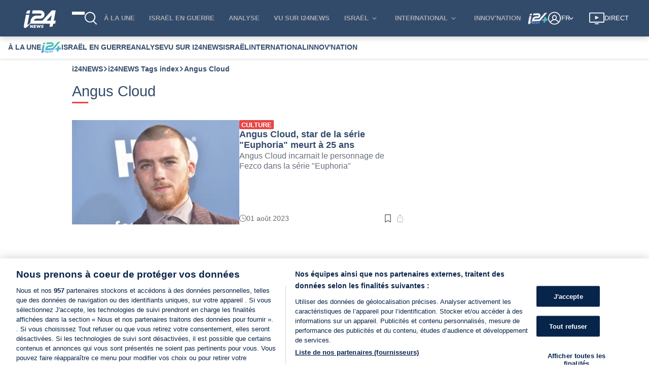

--- FILE ---
content_type: application/javascript
request_url: https://www.i24news.tv/static/js/9784.bbe0def0.chunk.js
body_size: 196
content:
"use strict";(self.webpackChunki24news_reader=self.webpackChunki24news_reader||[]).push([[9784],{39784:(e,a,t)=>{t.r(a),t.d(a,{ARTICLES_LOADED:()=>E,CLEAR:()=>L,ERROR:()=>g,FETCH_SPECIAL_PAGE:()=>c,INITIAL_STATE:()=>s,LOAD_ARTICLES:()=>n,LOAD_MORE:()=>p,SPECIAL_PAGE_RECEIVED:()=>A,articlesLoaded:()=>_,clear:()=>u,default:()=>I,error:()=>h,fetchSpecialPage:()=>P,loadArticles:()=>R,loadMore:()=>C,specialPageReceived:()=>o});var i=t(83317),l=t(14321),r=t(42435);const s={articles:[],canLoadMore:!1,error:!1,isFetching:!0,isFetchingArticles:!0,limit:20,page:1,metadata:{type:"",title:"",slug:"",externalUrl:null,imageAlternateText:null,metaTitle:null,metaDescription:null,visible:!1,headerImage:{href:null},bannerImage:{href:null},tags:[]}},c="specialPage/FETCH_SPECIAL_PAGE",A="specialPage/SPECIAL_PAGE_RECEIVED",n="specialPage/LOAD_ARTICLES",E="specialPage/ARTICLES_LOADED",g="specialPage/ERROR",p="specialPage/LOAD_MORE",L="specialPage/CLEAR",P=()=>({type:c}),o=e=>({type:A,specialPage:e}),R=()=>({type:n}),_=(e,a)=>({type:E,articles:e||[],total:Number(a)||0}),h=()=>({type:g}),C=()=>({type:p}),u=()=>({type:L}),I=(0,r.vy)(s,{[c]:e=>({...e,isFetching:!0}),[A]:(e,a)=>{let{specialPage:t}=a;return{...e,isFetching:!1,metadata:{...t}}},[n]:e=>({...e,isFetchingArticles:!0}),[E]:(e,a)=>{let{articles:t,total:r}=a;return{...e,isFetchingArticles:!1,error:!1,articles:(0,i.A)(e.articles,t),canLoadMore:r>(0,l.A)((0,i.A)(e.articles,t))}},[g]:e=>({...e,isFetching:!1,isFetchingArticles:!1,error:!0}),[p]:e=>({...e,isFetchingArticles:!0,error:!1,page:e.page+1}),[L]:()=>s})}}]);
//# sourceMappingURL=9784.bbe0def0.chunk.js.map

--- FILE ---
content_type: application/javascript
request_url: https://www.i24news.tv/static/js/9693.83d4639c.chunk.js
body_size: 9577
content:
"use strict";(self.webpackChunki24news_reader=self.webpackChunki24news_reader||[]).push([[9693,90,9072],{40970:(e,a,t)=>{t.d(a,{A:()=>h});t(65043);var r=t(36278),i=t(29157);var l=t(7489),n=t(70579);const s=e=>{let{width:a=17,height:t=17,"aria-label":r,className:i=""}=e;return(0,n.jsx)(l.A,{className:i,width:a,height:t,viewBox:"0 0 1024 1024","aria-label":r,children:(0,n.jsx)("path",{d:"M512.002 218.117v-60.117h118v-59c0-32.586-26.414-59-59.002-59h-176.998c-32.586 0-59 26.414-59 59v59h118v60.117c-198.018 15.063-354 180.507-354 382.383 0 211.8 171.7 383.5 383.5 383.5s383.5-171.7 383.5-383.5c0-201.874-155.982-367.318-354-382.383zM691.096 809.094c-55.722 55.72-129.798 86.406-208.594 86.406s-152.879-30.686-208.594-86.406c-55.72-55.72-86.406-129.8-86.406-208.594s30.686-152.879 86.406-208.594c53.505-53.503 123.943-83.908 199.229-86.238l-19.983 289.485c-1.715 24.235 11.489 34.847 29.351 34.847s31.063-10.612 29.351-34.847l-19.981-289.487c75.286 2.332 145.726 32.737 199.231 86.24 55.72 55.72 86.405 129.8 86.405 208.594s-30.686 152.879-86.405 208.594z"})})};var o=t(89118);const c=(0,i.A)({english:{readingTime:"{{ time }} min"},french:{readingTime:"{{ time }} min"},arabic:{readingTime:"\u062f\u0642\u064a\u0642\u0629 {{ time }}"},hebrew:{readingTime:"{{ time }} \u05d3\u05e7\u05d5\u05ea"},persian:{readingTime:"{{ time }} \u062f\u0642\u06cc\u0642\u0647"}}),d=e=>{let{time:a,locale:t}=e;return a?(0,n.jsxs)("div",{className:"widget-reading-time",children:[(0,n.jsx)(s,{}),(0,n.jsx)(o.A,{size:"small",children:c(t)("readingTime",{time:a})})]}):null};var g=t(1376);t(85556);const p={layout:'"../../../../../styles/variables/layout.module.css"',"animation-duration-default":"200ms","breakpoint-s":"600px","gap-s":"8px","gap-xxs":"2px",colors:'"../../../../../styles/variables/colors.module.css"',"color-red400":"#e11e1d","color-white":"#ffffff",fonts:'"../../../../../styles/variables/fonts.module.css"',"font-size-l":"1.2rem","font-size-xs":"0.8rem",wrapper:"Cover_wrapper__GhB3T","reading-time":"Cover_reading-time__TCzyt",strip:"Cover_strip__i+ywq",large:"Cover_large__6lW48","size-large":"Cover_size-large__-0yyP"},u=e=>{let{article:a,lazy:t,size:i="default",variant:l="default",locale:s}=e;return(0,n.jsxs)("div",{className:"".concat(p.wrapper," ").concat("large"===i?p["size-large"]:""),children:[(0,n.jsx)(r.A,{variant:l,children:(0,n.jsx)(g.A,{src:a.image.src,alt:a.image.alt,lazy:t,size:i})}),(0,n.jsx)("div",{className:p["reading-time"],children:(0,n.jsx)(d,{time:a.readingTime,locale:s})}),a.coverStrip?(0,n.jsx)("div",{className:"".concat(p.strip," ").concat("large"===i?p[i]:""),children:a.coverStrip}):null]})};u.Placeholder=e=>{let{variant:a,size:t="default"}=e;return(0,n.jsx)("div",{className:"article-cover-wrapper placeholder size-".concat(t),children:(0,n.jsx)(r.A,{variant:a})})};const h=u},96182:(e,a,t)=>{t.d(a,{A:()=>C});var r=t(65043),i=t(99900),l=t(73806),n=t(16236),s=t(60929);const o={layout:'"../../../styles/variables/layout.module.css"',"breakpoint-s":"600px","stack-level-high":"100","gap-s":"8px","gap-m":"16px","gap-l":"32px",colors:'"../../../styles/variables/colors.module.css"',"color-white":"#ffffff","shadow-normal":"0 0 5px 0 rgba(0, 0, 0, 0.25)","color-grey500":"#72767E","color-red400":"#e11e1d",wrapper:"ShareButton_wrapper__+ZBLo",toggle:"ShareButton_toggle__tKRBK","color-light-mobile":"ShareButton_color-light-mobile__d+kO6",open:"ShareButton_open__MZ0eB",menu:"ShareButton_menu__JDImU",list:"ShareButton_list__enLoj","button-wrapper":"ShareButton_button-wrapper__c0pgV","triangle-with-shadow":"ShareButton_triangle-with-shadow__8X8wB"};var c=t(78587),d=t(90748),g=t(30858),p=t(83318),u=t(78876),h=t(7489),m=t(70579);const A=e=>{let{width:a=16,height:t=20,"aria-label":r,className:i=""}=e;return(0,m.jsx)(h.A,{className:i,width:a,height:t,viewBox:"0 0 840 1062","aria-label":r,children:(0,m.jsxs)("g",{transform:"translate(0,1062) scale(0.1,-0.1)",stroke:"none",children:[(0,m.jsx)("path",{d:"M4136 10203 c-11 -3 -36 -16 -55 -28 -20 -13 -347 -335 -727 -717 -738 -740 -714 -713 -714 -810 0 -51 46 -135 93 -169 59 -42 110 -54 177 -39 l55 12 500 499 c275 274 504 499 508 499 4 0 7 -1196 7 -2658 l0 -2659 23 -44 c13 -24 43 -57 66 -74 40 -28 49 -30 131 -30 82 0 91 2 131 30 23 17 53 50 66 74 l23 44 0 2659 c0 1462 3 2658 8 2658 4 0 228 -221 497 -491 270 -270 504 -498 520 -506 17 -10 56 -17 91 -17 51 -1 68 4 110 29 89 55 130 155 104 252 -12 45 -60 95 -714 752 -479 481 -714 709 -741 722 -38 18 -114 23 -159 12z"}),(0,m.jsx)("path",{d:"M977 7529 c-170 -40 -308 -192 -336 -369 -15 -90 -15 -6279 -1 -6370 23 -147 118 -271 257 -338 l78 -37 3195 -3 c2151 -1 3211 1 3243 8 174 37 319 191 347 370 14 91 14 6280 -1 6370 -28 180 -166 329 -340 369 -28 7 -379 11 -961 11 l-918 0 0 -225 0 -225 890 0 890 0 0 -3120 0 -3120 -3117 2 -3118 3 -3 3118 -2 3117 890 0 890 0 0 225 0 225 -922 -1 c-508 -1 -940 -5 -961 -10z"})]})})};var v=t(48434);const _=e=>{let{onClick:a,height:t,width:r,"aria-label":i}=e;return(0,m.jsx)(v.A,{"aria-label":i,onClick:a,children:(0,m.jsx)(A,{height:t,width:r})})};t(85556);var x=t(29157);var f=t(7816),j=t(80367);const T=(0,x.A)({english:{open:"Open sharing menu",close:"Close sharing menu"},french:{open:"Ouvrir le menu de partage",close:"Fermer le menu de partage"},arabic:{open:"\u0641\u062a\u062d \u0642\u0627\u0626\u0645\u0629 \u0627\u0644\u0645\u0634\u0627\u0631\u0643\u0629",close:"\u0625\u063a\u0644\u0627\u0642 \u0642\u0627\u0626\u0645\u0629 \u0627\u0644\u0645\u0634\u0627\u0631\u0643\u0629"},hebrew:{open:"\u05e4\u05ea\u05d7 \u05ea\u05e4\u05e8\u05d9\u05d8 \u05e9\u05d9\u05ea\u05d5\u05e3",close:"\u05e1\u05d2\u05d5\u05e8 \u05ea\u05e4\u05e8\u05d9\u05d8 \u05e9\u05d9\u05ea\u05d5\u05e3"},persian:{open:"\u0645\u0646\u0648\u06cc \u0627\u0634\u062a\u0631\u0627\u06a9 \u06af\u0630\u0627\u0631\u06cc \u0631\u0627 \u0628\u0627\u0632 \u06a9\u0646\u06cc\u062f",close:"\u0645\u0646\u0648\u06cc \u0627\u0634\u062a\u0631\u0627\u06a9 \u06af\u0630\u0627\u0631\u06cc \u0631\u0627 \u0628\u0628\u0646\u062f\u06cc\u062f"}}),E=e=>{var a;let{title:t,excerpt:i,url:l,height:n,width:s,locale:h,color:A="default"}=e;const[v,x]=(0,r.useState)(!1),E=(0,j.xB)(h,l);return(0,f.A)((()=>x(!1))),(0,m.jsxs)("div",{className:[o.wrapper,v?o.open:"",null!==(a=o["color-".concat(A)])&&void 0!==a?a:""].join(" "),children:[(0,m.jsx)("div",{className:o.toggle,children:(0,m.jsx)(_,{height:n,width:s,onClick:()=>x(!v),"aria-label":v?T(h)("close"):T(h)("open")})}),v?(0,m.jsxs)("div",{className:o.menu,children:[(0,m.jsxs)("ul",{className:o.list,onClick:e=>e.stopPropagation(),"aria-hidden":!0,children:[(0,m.jsx)("li",{className:o["button-wrapper"],children:(0,m.jsx)(c.A,{url:E})}),(0,m.jsx)("li",{className:o["button-wrapper"],children:(0,m.jsx)(d.A,{url:E,title:t})}),(0,m.jsx)("li",{className:o["button-wrapper"],children:(0,m.jsx)(g.A,{url:E,title:t,summary:i})}),(0,m.jsx)("li",{className:o["button-wrapper"],children:(0,m.jsx)(p.A,{url:E,title:t})}),(0,m.jsx)("li",{className:o["button-wrapper"],children:(0,m.jsx)(u.A,{url:E})})]}),(0,m.jsx)("div",{className:o["triangle-with-shadow"]})]}):null]})};const y=(0,t(83003).Ng)((e=>({locale:e.router.locale})))(E);var w=t(89118);t(18558);const N={layout:'"../../../../../styles/variables/layout.module.css"',"breakpoint-s":"600px","gap-s":"8px",fonts:'"../../../../../styles/variables/fonts.module.css"',"font-size-xs":"0.8rem",colors:'"../../../../../styles/variables/colors.module.css"',"color-white":"#ffffff","color-light-grey":"#ecedef","color-grey":"#454d5d","color-grey600":"#4b4b4b",wrapper:"Information_wrapper__37ylX","top-information":"Information_top-information__It4Ab",excerpt:"Information_excerpt__TKepT","bottom-information":"Information_bottom-information__u43+Y",signature:"Information_signature__Ny8TJ","date-wrapper":"Information_date-wrapper__uKuIr","mobile-date":"Information_mobile-date__eMOTV",actions:"Information_actions__w4qKx","sr-only":"Information_sr-only__N2rYI",placeholder:"Information_placeholder__ETU6W","size-large":"Information_size-large__DfWcg","size-small":"Information_size-small__XwI0T","variant-author-full-date":"Information_variant-author-full-date__fx+ra",date:"Information_date__7uHzS","color-light-mobile":"Information_color-light-mobile__dnUgE"},b=(0,x.A)({arabic:{readingTime:"\u0648\u0642\u062a \u0627\u0644\u0642\u0631\u0627\u0621\u0629: {{ time }}} \u062f\u0642\u064a\u0642\u0629."},english:{readingTime:"Read time: {{ time }} min."},french:{readingTime:"Temps de lecture : {{ time }} min."},hebrew:{readingTime:"\u05d6\u05de\u05df \u05e7\u05e8\u05d9\u05d0\u05d4: {{ time }} \u05d3\u05e7\u05d5\u05ea."},persian:{readingTime:"\u0632\u0645\u0627\u0646 \u062e\u0648\u0627\u0646\u062f\u0646: {{ time }} \u062f\u0642\u06cc\u0642\u0647"}}),P={large:"extra-large"},I=e=>{var a,t,r;let{article:o,locale:c,size:d="default",color:g="default",variant:p="default",sponsoredTitle:u=null,presentedTitle:h=null}=e;return(0,m.jsxs)("div",{className:[N.wrapper,null!==(a=N["size-".concat(d)])&&void 0!==a?a:"",null!==(t=N["variant-".concat(p)])&&void 0!==t?t:"",null!==(r=N["color-".concat(g)])&&void 0!==r?r:""].join(" "),children:[(0,m.jsxs)("div",{className:N["top-information"],children:[u?(0,m.jsx)(i.A,{variant:"sponsored",children:u}):(0,m.jsx)(i.A,{color:g,children:o.category.name}),(0,m.jsx)(l.A,{size:P[d],color:g,children:null!==h&&void 0!==h?h:o.title}),(0,m.jsx)("div",{className:N.excerpt,children:(0,m.jsx)(w.A,{children:o.excerpt})})]}),(0,m.jsxs)("div",{className:N["bottom-information"],children:[["author","author-full-date"].includes(p)?(0,m.jsx)("span",{className:N.signature,children:o.signatures.map((e=>e.authorName)).join(", ")}):null,(0,m.jsxs)("div",{className:N["date-wrapper"],children:[(0,m.jsx)("div",{className:N["sr-only"],children:(0,m.jsx)(w.A,{size:"small",children:b(c)("readingTime",{time:o.readingTime})})}),(0,m.jsx)("div",{className:N.date,children:(0,m.jsx)(n.A,{date:o.updatedAt,locale:c,variant:"author-full-date"===p?"full":"default",color:g})}),"author-full-date"===p?(0,m.jsx)("div",{className:N["mobile-date"],children:(0,m.jsx)(n.A,{date:o.updatedAt,locale:c,color:g})}):null,(0,m.jsxs)("div",{className:N.actions,children:[(0,m.jsx)(s.A,{articleId:o.id,height:16,width:16}),(0,m.jsx)(y,{url:o.frontendUrl,title:o.title.replace(/\s/g," "),excerpt:o.excerpt,height:16,width:16,color:g})]})]})]})]})};I.Placeholder=e=>{var a;let{size:t="default"}=e;return(0,m.jsx)("div",{className:"".concat(N.wrapper," ").concat(null!==(a=N["size-".concat(t)])&&void 0!==a?a:""," ").concat(N.placeholder)})};const C=I},63842:(e,a,t)=>{t.d(a,{A:()=>A});t(65043);var r=t(74596),i=t(12419),l=t(96182),n=t(40970),s=(t(85556),t(29157)),o=t(93089),c=t(70579);const d=(0,s.A)(o.A),g=e=>{var a;let{selectContent:t,article:s,locale:o,trackEvent:g,position:p,variant:u="default",lazy:h=!0,presentedTitle:m=null}=e;return(0,c.jsxs)("div",{className:"article-list-horizontal",children:[(0,c.jsx)(r.A,{href:s.frontendUrl,"aria-label":d(o)("label",{title:null!==m&&void 0!==m?m:s.title}),variant:"block",onClick:()=>t(p,g,s),children:(0,c.jsxs)("div",{className:"article-list-horizontal-wrapper",children:[(0,c.jsx)("div",{className:"cover-wrapper",children:(0,c.jsx)(n.A,{article:s,lazy:h,locale:o})}),(0,c.jsx)(l.A,{article:s,locale:o,variant:u,sponsoredTitle:s.isSponsored?null!==(a=s.sponsoredTitle)&&void 0!==a?a:d(o)("sponsored"):null,presentedTitle:m})]})}),(0,c.jsx)(i.A,{})]})};(g.Placeholder=()=>(0,c.jsxs)("div",{className:"article-list-horizontal placeholder",children:[(0,c.jsxs)("div",{className:"article-list-horizontal-wrapper",children:[(0,c.jsx)(n.A.Placeholder,{}),(0,c.jsx)(l.A.Placeholder,{})]}),(0,c.jsx)(i.A,{})]})).propTypes={};const p=g;var u=t(83003),h=t(20045),m=t(28188);const A=(0,u.Ng)((e=>({locale:e.router.locale})),(e=>({selectContent:(0,h.A)(e,m.qT)})))(p)},93089:(e,a,t)=>{t.d(a,{A:()=>r});const r={english:{label:'Read "{{ title }}" article.',sponsored:"Partnership"},french:{label:'Lisez l\'article "{{ title }}".',sponsored:"Partenariat"},arabic:{label:'\u0627\u0642\u0631\u0623 \u0627\u0644\u0645\u0642\u0627\u0644 "{{ title }}".',sponsored:"\u0645\u0645\u0648\u0644"},hebrew:{label:'\u05e7\u05e8\u05d0 "{{ title }}" \u05db\u05ea\u05d1\u05d4',sponsored:"\u05d1\u05e9\u05d9\u05ea\u05d5\u05e3"},persian:{label:'\u0645\u0642\u0627\u0644\u0647 "{{ title }}" \u0631\u0627 \u0628\u062e\u0648\u0627\u0646\u06cc\u062f.',sponsored:"\u0634\u0631\u0627\u06a9\u062a"}}},69529:(e,a,t)=>{t.d(a,{A:()=>D});var r=t(20045),i=t(84003),l=t(48098),n=t(52527),s=t(14321),o=t(94473),c=t(61888),d=t(8761),g=t(18587),p=t(80982),u=t(36169),h=t(25854),m=t(29874),A=t(83645),v=t(70090),_=t(96277);t(65043);const x="EmptyList_empty__Xgozg";var f=t(70579);const j=e=>{let{children:a}=e;return(0,f.jsx)("p",{className:x,children:a})};var T=t(76435),E=t(22559),y=t(57624);t(85556);const w="ScrollPagination_load-more-wrapper__kqyHW";const N=(0,t(29157).A)({arabic:{error:"\u062d\u062f\u062b \u062e\u0637\u0623 \u0623\u062b\u0646\u0627\u0621 \u062c\u0644\u0628 \u0627\u0644\u0635\u0641\u062d\u0629. \u064a\u0631\u062c\u0649 \u0627\u0644\u0645\u062d\u0627\u0648\u0644\u0629 \u0645\u0631\u0629 \u0623\u062e\u0631\u0649 \u0644\u0627\u062d\u0642\u064b\u0627.",empty:"\u0644\u0645 \u064a\u062a\u0645 \u0627\u0644\u0639\u062b\u0648\u0631 \u0639\u0644\u0649 \u0645\u062d\u062a\u0648\u0649 \u0644\u0644\u0645\u0639\u0627\u064a\u064a\u0631 \u0627\u0644\u0645\u062d\u062f\u062f\u0629.",loadMore:"\u062d\u0645\u0651\u0644 \u0627\u0644\u0645\u0632\u064a\u062f \u0645\u0646 \u0627\u0644\u0645\u0642\u0627\u0644\u0627\u062a"},english:{error:"An error occurred while fetching the page. Please try again later.",empty:"No content found for the given criterias.",loadMore:"Load more articles"},french:{error:"Une erreur est survenue lors de la r\xe9cup\xe9ration de la page. Veuillez r\xe9essayer plus tard.",empty:"Aucun contenu trouv\xe9 pour les crit\xe8res donn\xe9s.",loadMore:"Voir plus d'articles"},hebrew:{error:"\u05d0\u05d9\u05e8\u05e2\u05d4 \u05e9\u05d2\u05d9\u05d0\u05d4 \u05d1\u05e2\u05ea \u05d8\u05e2\u05d9\u05e0\u05ea \u05d4\u05e2\u05de\u05d5\u05d3. \u05d0\u05e0\u05d0 \u05e0\u05e1\u05d4 \u05e9\u05d5\u05d1 \u05de\u05d0\u05d5\u05d7\u05e8 \u05d9\u05d5\u05ea\u05e8.",empty:"\u05dc\u05d0 \u05e0\u05de\u05e6\u05d0 \u05ea\u05d5\u05db\u05df \u05e2\u05d1\u05d5\u05e8 \u05d4\u05e7\u05e8\u05d9\u05d8\u05e8\u05d9\u05d5\u05e0\u05d9\u05dd \u05d4\u05e0\u05ea\u05d5\u05e0\u05d9\u05dd.",loadMore:"\u05d8\u05e2\u05df \u05e2\u05d5\u05d3 \u05de\u05d0\u05de\u05e8\u05d9\u05dd"},persian:{error:"\u0647\u0646\u06af\u0627\u0645 \u0648\u0627\u06a9\u0634\u06cc \u0635\u0641\u062d\u0647 \u062e\u0637\u0627\u06cc\u06cc \u0631\u0648\u06cc \u062f\u0627\u062f. \u0644\u0637\u0641\u0627\u064b \u0628\u0639\u062f\u0627\u064b \u062f\u0648\u0628\u0627\u0631\u0647 \u0627\u0645\u062a\u062d\u0627\u0646 \u06a9\u0646\u06cc\u062f.",empty:"\u0647\u06cc\u0686 \u0645\u062d\u062a\u0648\u0627\u06cc\u06cc \u0628\u0631\u0627\u06cc \u0645\u0639\u06cc\u0627\u0631\u0647\u0627\u06cc \u062f\u0627\u062f\u0647 \u0634\u062f\u0647 \u06cc\u0627\u0641\u062a \u0646\u0634\u062f.",loadMore:"\u0628\u0627\u0631\u06af\u0630\u0627\u0631\u06cc \u0645\u0642\u0627\u0644\u0627\u062a \u0628\u06cc\u0634\u062a\u0631"}}),b=(0,i.A)([(e,a,t)=>t,(e,a)=>e<=a[0]]),P=(0,i.A)([(e,a,t)=>t,(e,a)=>a.length>1,(e,a)=>e>=a[a.length-1]]),I=e=>{let{fetchNextPage:a,renderPage:t,isInfiniteScrollDown:r,isFetching:i,page:l,pages:n,totalPages:s,error:o,locale:c}=e;return 0===s?(0,f.jsx)(j,{children:N(c)("empty")}):(0,f.jsxs)(f.Fragment,{children:[o?(0,f.jsx)(y.A,{message:N(c)("error"),level:"error"}):null,b(l,Object.keys(n),i)?(0,f.jsx)(T.A,{}):null,(0,v.getPageNumbers)(n).map((e=>(0,f.jsx)("div",{id:"page-".concat(e),"data-page":e,children:t(e)},e))),!r&&!i&&s>1?(0,f.jsx)("div",{className:w,children:(0,f.jsx)(E.A,{onClick:a,children:N(c)("loadMore")})}):null,P(l,Object.keys(n),i)?(0,f.jsx)(T.A,{}):null]})};var C=t(83003);const R=(0,i.A)([(0,r.A)((0,l.A)(n.A,1),s.A,o.A,(0,c.A)("pages")),e=>{let{pages:a,page:t}=e;return(0,d.A)(o.A,g.A,(0,p.A)(t))(a)}]),S=(0,i.A)([(0,r.A)((0,u.A)(h.A),(0,c.A)("scrollTop")),(0,r.A)((0,u.A)(h.A),(0,c.A)("scrollHeight"))]),z=(0,i.A)([S,R,(0,m.A)(!1,"isFetching")]),F=(0,A.A)(z,(e=>{let{freezeScrollPosition:a}=e;return a()})),L=(0,r.A)((0,_.qm)((e=>{let{clean:a}=e;return a()})),(0,_.y3)((e=>{let{init:a,isInfiniteScrollDown:t}=e;return a(t)})),(0,_.cf)(F))(I),D=(0,C.Ng)(((e,a)=>{let{isInfiniteScrollDown:t=!0}=a;return{isInfiniteScrollDown:t,isFetching:e.pagination.isFetching,page:e.pagination.page,pages:e.pagination.pages,totalPages:e.pagination.totalPages,scrollHeight:e.pagination.scrollHeight,scrollTop:e.pagination.scrollTop,error:e.pagination.error,locale:e.router.locale}}),(e=>({fetchNextPage:(0,r.A)(e,v.fetchNextPage),freezeScrollPosition:(0,r.A)(e,v.freezeScrollPosition),init:(0,r.A)(e,v.init),clean:(0,r.A)(e,v.clean)})))(L)},47571:(e,a,t)=>{t.r(a),t.d(a,{default:()=>S});t(65043);var r=t(49072),i=t(96277),l=t(8761),n=t(61888),s=t(7626),o=t(36169),c=t(25854),d=t(77701),g=t(20045),p=t(83003),u=t(63842),h=t(70579);const m=e=>{let{articles:a=[],imageLazy:t=!1}=e;return(0,h.jsx)("section",{className:"columns horizontal-articles",children:a.map(((e,a)=>(0,h.jsx)("div",{className:"column col-12",children:(0,h.jsx)(u.A,{article:e,lazy:t,position:a,trackEvent:"article_list"})},e.id)))})},A=e=>(0,d.A)([],e),v=(0,g.A)((0,i.y3)((e=>{let{fetchArticlePage:a,page:t}=e;return a(t)})),(0,i.qm)((e=>{let{removeArticlePage:a,page:t}=e;return a(t)})))((e=>{let{articles:a=[]}=e;return(0,h.jsx)(m,{articles:a,imageLazy:!0})})),_=(0,p.Ng)(((e,a)=>{let{page:t}=a;return{articles:A(t)(e.tag.articlePages)}}),(e=>({fetchArticlePage:(0,g.A)(e,r.fetchArticlePage),removeArticlePage:(0,g.A)(e,r.removeArticlePage)})))(v);var x=t(60613),f=t(25542),j=t(45411),T=t(69529),E=t(29157);var y=t(5995);const w=(0,E.A)({english:{page:"page",mainTags:"i24NEWS Tags index",metaTitle:"{{ name }}, News and latest Headlines",metaTitlePaginated:"{{ name }}, News and latest Headlines (page {{ page }})",metaDescription:"Get the latest news about {{ name }} from i24 news. articles, videos, opinions, and more At the click of a button >"},french:{page:"page",mainTags:"i24NEWS Tags index",metaTitle:"{{ name }}, Actualit\xe9s et derni\xe8res nouvelles",metaTitlePaginated:"{{ name }}, Actualit\xe9s et derni\xe8res nouvelles (page {{ page }})",metaDescription:"Voir les derni\xe8res actualit\xe9s {{ name }} sur i24 news. articles, videos, avis, et plus en un clic >"},arabic:{page:"\u0635\u0641\u062d\u0629",mainTags:"i24NEWS \u0641\u0647\u0631\u0633 \u0639\u0644\u0627\u0645\u0627\u062a",metaTitle:"{{ name }} \u0648\u0627\u0644\u0623\u062e\u0628\u0627\u0631 \u0648\u0627\u0644\u0639\u0646\u0627\u0648\u064a\u0646 \u0627\u0644\u0631\u0626\u064a\u0633\u064a\u0629 \u0627\u0644\u0623\u062e\u064a\u0631\u0629",metaTitlePaginated:"{{ name }} \u0648\u0627\u0644\u0623\u062e\u0628\u0627\u0631 \u0648\u0627\u0644\u0639\u0646\u0627\u0648\u064a\u0646 \u0627\u0644\u0631\u0626\u064a\u0633\u064a\u0629 \u0627\u0644\u0623\u062e\u064a\u0631\u0629 ({{ page }} \u0627\u0644\u0635\u0641\u062d\u0629)",metaDescription:"\u0627\u062d\u0635\u0644 \u0639\u0644\u0649 \u0622\u062e\u0631 \u0627\u0644\u0623\u062e\u0628\u0627\u0631 \u062d\u0648\u0644 {{ name }} \u0645\u0646 i24 news. \u0627\u0644\u0645\u0642\u0627\u0644\u0627\u062a \u0648\u0645\u0642\u0627\u0637\u0639 \u0627\u0644\u0641\u064a\u062f\u064a\u0648 \u0648\u0627\u0644\u0622\u0631\u0627\u0621 \u0648\u0627\u0644\u0645\u0632\u064a\u062f \u0628\u0646\u0642\u0631\u0629 \u0632\u0631 \u0648\u0627\u062d\u062f\u0629 >"},hebrew:{page:"\u05e2\u05de\u05d5\u05d3",mainTags:"i24NEWS \u05d0\u05d9\u05e0\u05d3\u05e7\u05e1 \u05ea\u05d2\u05d9\u05d5\u05ea",metaTitle:"{{ name }}, \u05d7\u05d3\u05e9\u05d5\u05ea \u05d5\u05db\u05d5\u05ea\u05e8\u05d5\u05ea \u05d0\u05d7\u05e8\u05d5\u05e0\u05d5\u05ea",metaTitlePaginated:"{{ name }}, \u05d4\u05d7\u05d3\u05e9\u05d5\u05ea \u05d5\u05d4\u05db\u05d5\u05ea\u05e8\u05d5\u05ea \u05d4\u05d0\u05d7\u05e8\u05d5\u05e0\u05d5\u05ea (\u05e2\u05de\u05d5\u05d3 {{ page }})",metaDescription:"\u05e7\u05d1\u05dc \u05d0\u05ea \u05d4\u05d7\u05d3\u05e9\u05d5\u05ea \u05d4\u05d0\u05d7\u05e8\u05d5\u05e0\u05d5\u05ea \u05e2\u05dc {{ name }} \u05de-i24NEWS. \u05de\u05d0\u05de\u05e8\u05d9\u05dd, \u05e1\u05e8\u05d8\u05d5\u05e0\u05d9\u05dd, \u05d3\u05e2\u05d5\u05ea \u05d5\u05e2\u05d5\u05d3 \u05d1\u05dc\u05d7\u05d9\u05e6\u05ea \u05db\u05e4\u05ea\u05d5\u05e8 >"},persian:{page:"\u0635\u0641\u062d\u0647",mainTags:"i24NEWS \u0641\u0647\u0631\u0633\u062a \u0628\u0631\u0686\u0633\u0628 \u0647\u0627",metaTitle:"{{ name }}\u060c \u0627\u062e\u0628\u0627\u0631 \u0648 \u0622\u062e\u0631\u06cc\u0646 \u0639\u0646\u0627\u0648\u06cc\u0646",metaTitlePaginated:"{{ name }}\u060c \u0627\u062e\u0628\u0627\u0631 \u0648 \u0622\u062e\u0631\u06cc\u0646 \u0639\u0646\u0627\u0648\u06cc\u0646 (\u0635\u0641\u062d\u0647 {{ page }})",metaDescription:"\u0622\u062e\u0631\u06cc\u0646 \u0627\u062e\u0628\u0627\u0631 \u062f\u0631\u0628\u0627\u0631\u0647 {{ name }} \u0631\u0627 \u0627\u0632 i24 news \u062f\u0631\u06cc\u0627\u0641\u062a \u06a9\u0646\u06cc\u062f. \u0645\u0642\u0627\u0644\u0627\u062a\u060c \u0648\u06cc\u062f\u0626\u0648\u0647\u0627\u060c \u0646\u0638\u0631\u0627\u062a \u0648 \u0645\u0648\u0627\u0631\u062f \u062f\u06cc\u06af\u0631 \u0628\u0627 \u06a9\u0644\u06cc\u06a9 \u06cc\u06a9 \u062f\u06a9\u0645\u0647 >"}}),N=(0,j.A)("PageNotFound"),b=(0,j.A)("ImageCover"),P=e=>(0,l.A)((a=>[{link:"/".concat(e,"/tags"),label:w(e)("mainTags")},{label:(0,n.A)("name")(a)}]),(0,s.A)((0,o.A)(c.A))),I=(0,g.A)((0,i.y3)((e=>{let{fetchTag:a}=e;return a()})),(0,i.qm)((e=>{let{clean:a}=e;return a()})))((e=>{let{isFetching:a,current:t,locale:r,page:i}=e;return a?null:t?(0,h.jsxs)("section",{id:"tag",className:"page-content tag",children:[(0,h.jsx)(f.A,{title:1===i?w(r)("metaTitle",{name:t.name}):w(r)("metaTitlePaginated",{name:t.name,page:i}),description:w(r)("metaDescription",{name:t.name}),imageUrl:t.image?t.image.href:void 0}),(0,h.jsxs)("div",{className:"container container-page",children:[(0,h.jsx)(x.A,{crumbs:P(r)(t)}),(0,h.jsx)(y.A,{level:"1",children:t.name}),t.image?(0,h.jsx)("div",{className:"image-cover",children:(0,h.jsx)(b,{src:t.image.href,alt:t.image.description})}):null,t.description?(0,h.jsx)("div",{className:"tag-description",children:t.description}):null,(0,h.jsx)("div",{className:"columns",children:(0,h.jsx)("div",{className:"column col-8 col-md-12",children:(0,h.jsx)(T.A,{renderPage:e=>(0,h.jsx)(_,{page:e})})})})]})]}):(0,h.jsx)(N,{})})),C=(0,p.Ng)((e=>({isFetching:e.tag.isFetching,current:e.tag.current,page:e.pagination.page,locale:e.router.locale})),(e=>({fetchTag:(0,g.A)(e,r.fetch),clean:(0,g.A)(e,r.clean)})))(I);var R=t(52107);const S=e=>(0,h.jsx)(R.A,{reducers:["tag","pagination","specialPage"],epics:["tag","pagination","specialPage"],children:(0,h.jsx)(C,{...e})})},57624:(e,a,t)=>{t.d(a,{A:()=>d});var r=t(13884),i=t(8761),l=t(87211),n=t(96277),s=t(969),o=t(83003);const c=(0,i.A)((0,n.y3)((e=>{let{add:a,duration:t,level:r,message:i,nbToasts:l}=e;return a({id:Date.now()+l,duration:t||5e3,level:r||"warning",message:i})})),(0,n.EF)(l.A))((()=>null)),d=(0,o.Ng)((e=>({nbToasts:e.toastr.toasts.length})),(e=>({add:(0,r.A)(e,s.$U)})))(c)},70090:(e,a,t)=>{t.r(a),t.d(a,{CLEAN:()=>H,CLEAN_EXTRA_PAGES:()=>z,ERROR:()=>k,FETCH_NEXT_PAGE:()=>R,FETCH_PAGE:()=>I,FETCH_PREV_PAGE:()=>C,FREEZE_SCROLL_POSITION:()=>F,INIT:()=>P,INITIAL_STATE:()=>b,RECEIVED_PAGE:()=>S,REDIRECT_TO_FIRST_PAGE:()=>O,RESTORE_SCROLL_BEHAVIOR:()=>L,UPDATE_PAGE_VISIBILITY:()=>D,clean:()=>Z,cleanExtraPages:()=>W,default:()=>re,error:()=>te,fetchNextPage:()=>U,fetchPage:()=>M,fetchPrevPage:()=>B,freezeScrollPosition:()=>q,getPageNumbers:()=>ae,init:()=>V,receivedPage:()=>G,redirectToFirstPage:()=>Y,restoreScrollBehavior:()=>X,updatePageVisibility:()=>K});var r=t(48500),i=t(20045),l=t(48098),n=t(52527),s=t(14321),o=t(94473),c=t(18587),d=t(8135),g=t(57416),p=t(14825),u=t(64749),h=t(75377),m=t(82635),A=t(4258),v=t(82130),_=t(84003),x=t(58116),f=t(25854),j=t(61888),T=t(80982),E=t(33981),y=t(83645),w=t(90371),N=t(42435);const b={pages:{},page:1,isFetching:!0,totalPages:null,scrollHeight:null,scrollTop:null,isInfiniteScrollDown:!0,error:!1},P="pagination/INIT",I="pagination/FETCH_PAGE",C="pagination/FETCH_PREV_PAGE",R="pagination/FETCH_NEXT_PAGE",S="pagination/RECEIVED_PAGE",z="pagination/CLEAN_EXTRA_PAGES",F="pagination/FREEZE_SCROLL_POSITION",L="pagination/RESTORE_SCROLL_BEHAVIOR",D="pagination/UPDATE_PAGE_VISIBILITY",O="pagination/REDIRECT_TO_FIRST_PAGE",H="pagination/CLEAN",k="pagination/ERROR",V=e=>({type:P,isInfiniteScrollDown:e}),G=function(){return{type:S,page:arguments.length>0&&void 0!==arguments[0]?arguments[0]:1,totalPages:arguments.length>1&&void 0!==arguments[1]?arguments[1]:1,scrollHeight:arguments.length>2&&void 0!==arguments[2]?arguments[2]:0,scrollTop:arguments.length>3&&void 0!==arguments[3]?arguments[3]:0}},M=function(){return{type:I,page:arguments.length>0&&void 0!==arguments[0]?arguments[0]:1}},B=(0,r.A)({type:C}),U=(0,r.A)({type:R}),W=(0,r.A)({type:z}),q=(0,r.A)({type:F}),X=(0,r.A)({type:L}),K=(e,a)=>({type:D,page:e,isVisible:a}),Y=(0,r.A)({type:O}),Z=(0,r.A)({type:H}),J=(0,i.A)((0,l.A)(n.A,2),s.A,o.A),$=(0,d.A)((e=>e.page<=(0,i.A)(c.A,ae)(e.pages)),(e=>ee(e.pages)),(e=>Q(e.pages))),Q=e=>(0,g.A)([(0,i.A)(c.A,ae)(e)],e),ee=e=>(0,g.A)([(0,i.A)(p.A,ae)(e)],e),ae=(0,i.A)((0,u.A)(h.A),(0,m.A)((e=>Number(e))),o.A),te=(0,r.A)({type:k}),re=(0,N.vy)(b,{[P]:(e,a)=>{let{isInfiniteScrollDown:t}=a;return{...e,isInfiniteScrollDown:t}},[O]:e=>({...e,page:1}),[I]:(e,a)=>{let{page:t}=a;return{...e,isFetching:!0,page:Number(t),pages:{[t]:{isVisible:!1}},error:!1}},[C]:e=>({...e,isFetching:!0,...e.page>1?{page:(0,i.A)((0,h.A)(n.A,1),c.A,ae)(e.pages),pages:(0,i.A)((0,A.A)(n.A,{isVisible:!1},e.pages),(0,h.A)(n.A,1),c.A,ae)(e.pages)}:{},error:!1}),[R]:e=>({...e,isFetching:!0,...e.page<e.totalPages?{page:(0,i.A)((0,v.A)(1),p.A,ae)(e.pages),pages:(0,i.A)((0,A.A)(n.A,{isVisible:!1},e.pages),(0,v.A)(1),p.A,ae)(e.pages)}:{},error:!1}),[S]:(e,a)=>{let{totalPages:t,scrollHeight:r,scrollTop:l}=a;return{...e,isFetching:!1,totalPages:t,scrollHeight:(0,_.A)([(0,i.A)(x.A,f.A,(0,j.A)("pages")),e=>{let{pages:a,page:t}=e;return(0,i.A)((0,T.A)(t,n.A),c.A,ae)(a)}])(e)?r:e.scrollHeight,scrollTop:(0,_.A)([(0,i.A)(x.A,E.A,(0,j.A)("pages")),e=>{let{pages:a,page:t}=e;return(0,i.A)((0,T.A)(t,n.A),c.A,ae)(a)}])(e)?l:e.scrollTop,error:!1}},[z]:e=>({...e,pages:(0,y.A)(J,(()=>$(e)))(e.pages)}),[L]:e=>({...e,scrollTop:null,scrollHeight:null}),[D]:(e,a)=>{let{page:t,isVisible:r}=a;return{...e,pages:(0,w.A)([t,"isVisible"],r,e.pages)}},[k]:e=>({...e,isFetching:!1,error:!0}),[H]:(0,r.A)(b)})},49072:(e,a,t)=>{t.r(a),t.d(a,{CLEAN:()=>h,ERROR:()=>u,FETCH:()=>o,FETCH_ARTICLE_PAGE:()=>d,INITIAL_STATE:()=>s,RECEIVED:()=>c,RECEIVED_ARTICLE_PAGE:()=>g,REMOVE_ARTICLE_PAGE:()=>p,clean:()=>j,default:()=>T,error:()=>f,fetch:()=>m,fetchArticlePage:()=>v,received:()=>A,receivedArticlePage:()=>x,removeArticlePage:()=>_});var r=t(48500),i=t(4258),l=t(94233),n=t(42435);const s={isFetching:!0,current:null,isFetchingArticles:!0,articlePages:{},limit:24,error:null},o="tag/FETCH",c="tag/RECEIVED",d="tag/FETCH_ARTICLE_PAGE",g="tag/RECEIVED_ARTICLE_PAGE",p="tag/REMOVE_ARTICLE_PAGE",u="tag/ERROR",h="tag/CLEAN",m=(0,r.A)({type:o}),A=e=>({type:c,current:e}),v=e=>({type:d,page:e}),_=e=>({type:p,page:e}),x=function(e,a,t,r){return{type:g,page:e,totalPages:a,scrollHeight:t,scrollTop:r,articles:arguments.length>4&&void 0!==arguments[4]?arguments[4]:[]}},f=e=>({type:u,error:e}),j=(0,r.A)({type:h}),T=(0,n.vy)(s,{[o]:()=>({...s,error:null}),[c]:(e,a)=>{let{current:t}=a;return{...e,isFetching:!1,error:null,current:t}},[d]:e=>({...e,isFetchingArticles:!0}),[g]:(e,a)=>{let{page:t,articles:r}=a;return{...e,articlePages:(0,i.A)(t,r,e.articlePages),isFetchingArticles:!1}},[p]:(e,a)=>{let{page:t}=a;return{...e,articlePages:(0,l.A)(t,e.articlePages)}},[u]:(e,a)=>{let{error:t}=a;return{...e,isFetching:!1,error:t}},[h]:(0,r.A)(s)})},22559:(e,a,t)=>{t.d(a,{A:()=>l});t(65043);const r="SecondaryButton_button__sjHIi";var i=t(70579);const l=e=>{let{children:a,onClick:t,disabled:l=!1}=e;return(0,i.jsx)("button",{type:"button",className:r,onClick:e=>{e.preventDefault(),e.stopPropagation(),t(e)},disabled:l,children:a})}},12419:(e,a,t)=>{t.d(a,{A:()=>i});t(65043);var r=t(70579);const i=e=>{let{variant:a="default",visibility:t="mobile"}=e;return(0,r.jsx)("hr",{className:"widget-layout-divider ".concat(a," visibility-").concat(t)})}},20955:(e,a,t)=>{t.d(a,{A:()=>A});t(65043);var r=t(98079),i=t(8761),l=t(88313),n=t(33373),s=t(29157);var o=t(85556),c=t(75806),d=t(70579);const g=6e4,p=36e5,u=(e,a)=>e-a,h=(0,s.A)({english:{now:"Now",hour:"1 hour ago",hours:"{{ hours }} hours ago",minute:"1 minute ago",minutes:"{{ minutes }} minutes ago"},french:{now:"Maintenant",hour:"Il y a 1 heure",hours:"Il y a {{ hours }} heures",minute:"Il y a 1 minute",minutes:"Il y a {{ minutes }} minutes"},arabic:{now:"\u062d\u0627\u0644\u064a\u0627",hour:"\u0645\u0646\u0630 1 \u0633\u0627\u0639\u0629",hours:"\u0645\u0646\u0630 \u0633\u0627\u0639\u0627\u062a {{ hours }}",minute:"\u0645\u0646\u0630 1 \u062f\u0642\u064a\u0642\u0629",minutes:"\u062f\u0642\u0627\u0626\u0642 \u0645\u0636\u062a {{ minutes }}"},hebrew:{now:"\u05e2\u05db\u05e9\u05d9\u05d5",hour:"\u05dc\u05e4\u05e0\u05d9 \u05e9\u05e2\u05d4",hours:"\u05dc\u05e4\u05e0\u05d9 {{ hours }} \u05e9\u05e2\u05d5\u05ea",minute:"\u05dc\u05e4\u05e0\u05d9 \u05d3\u05e7\u05d4",minutes:"\u05dc\u05e4\u05e0\u05d9 {{ minutes }} \u05d3\u05e7\u05d5\u05ea"},persian:{now:"\u062f\u0631 \u062d\u0627\u0644 \u062d\u0627\u0636\u0631",hour:"1 \u0633\u0627\u0639\u062a \u067e\u06cc\u0634",hours:"{{ hours }} \u0633\u0627\u0639\u062a \u0642\u0628\u0644",minute:"1 \u062f\u0642\u06cc\u0642\u0647 \u067e\u06cc\u0634",minutes:"{{ minutes }} \u062f\u0642\u06cc\u0642\u0647 \u0642\u0628\u0644"}}),m=(e,a,t,s)=>(0,i.A)(u,(0,l.A)([[e=>0===Math.round(e/1e3)||Math.round(e/g)<1,()=>h(t)("now")],[e=>e<p&&1===Math.round(e/g),e=>h(t)("minute")],[e=>e<p,e=>h(t)("minutes",{minutes:Math.round(e/g)})],[e=>Math.round(e/p)<=12&&1===Math.round(e/p),e=>h(t)("hour")],[e=>Math.round(e/p)<=12,e=>h(t)("hours",{hours:Math.round(e/p)})],[n.A,()=>function(e){let a=arguments.length>1&&void 0!==arguments[1]?arguments[1]:o.QF,t=arguments.length>2&&void 0!==arguments[2]?arguments[2]:"default";return(0,r.u)(e).toLocaleDateString((0,r.$s)(a),"full"===t?{day:"2-digit",month:"short",year:"numeric",hour:"numeric",minute:"numeric"}:{day:"2-digit",month:"short",year:"numeric"})}(a,t,s)]]))(e,a),A=e=>{let{date:a,locale:t,itemProp:i,variant:l}=e;return(0,d.jsx)("time",{dateTime:(0,r.EG)(a),itemProp:i,children:(0,d.jsx)(c.A,{children:m(Date.now(),(0,r.u)(a).getTime(),t,l)})})}},16236:(e,a,t)=>{t.d(a,{A:()=>n});t(65043);var r=t(44376),i=t(20955),l=(t(85556),t(70579));const n=e=>{let{date:a,locale:t,itemProp:n,variant:s="default",color:o="default"}=e;return(0,l.jsxs)("div",{className:"widget-temporal-relative-time-with-icon color-".concat(o),children:[(0,l.jsx)(r.A,{height:16}),(0,l.jsx)(i.A,{date:a,locale:t,itemProp:n,variant:s})]})}},43677:(e,a,t)=>{t.d(a,{A:()=>o});var r=t(65043),i=t(65173),l=t.n(i),n=t(70579);const s=e=>{let{level:a,color:t="default",size:i="medium",children:l}=e;return r.createElement("h".concat(a),{className:"widget-typography-heading size-".concat(i," color-").concat(t)},l)};(s.Sub=e=>{let{children:a}=e;return(0,n.jsxs)(n.Fragment,{children:[(0,n.jsx)("span",{className:"widget-typography-heading-separator",children:"/"}),(0,n.jsx)("span",{className:"widget-typography-heading-subtitle",children:a})]})}).propTypes={children:l().oneOfType([l().string,l().arrayOf(l().string)]).isRequired};const o=s},5995:(e,a,t)=>{t.d(a,{A:()=>r.A});var r=t(43677)},99900:(e,a,t)=>{t.d(a,{A:()=>i});t(65043);var r=t(70579);const i=e=>{let{variant:a="default",color:t="default",children:i}=e;return(0,r.jsx)("div",{className:"widget-typography-tag ".concat(a," color-").concat(t),children:i})}},89118:(e,a,t)=>{t.d(a,{A:()=>i});t(65043);var r=t(70579);const i=e=>{let{size:a,children:t}=e;return(0,r.jsx)("p",{className:"widget-typography-text ".concat(a?"size-".concat(a):""),children:t.replace(/\s/g," ")})}},84003:(e,a,t)=>{t.d(a,{A:()=>o});var r=t(876),i=t(59738),l=t(32259),n=t(32068),s=t(54175);const o=(0,r.A)((function(e){return(0,i.A)((0,s.A)(l.A,0,(0,n.A)("length",e)),(function(){for(var a=0,t=e.length;a<t;){if(!e[a].apply(this,arguments))return!1;a+=1}return!0}))}))},64749:(e,a,t)=>{t.d(a,{A:()=>r});const r=(0,t(7573).A)((function(e,a){return Array.prototype.slice.call(a,0).sort(e)}))}}]);
//# sourceMappingURL=9693.83d4639c.chunk.js.map